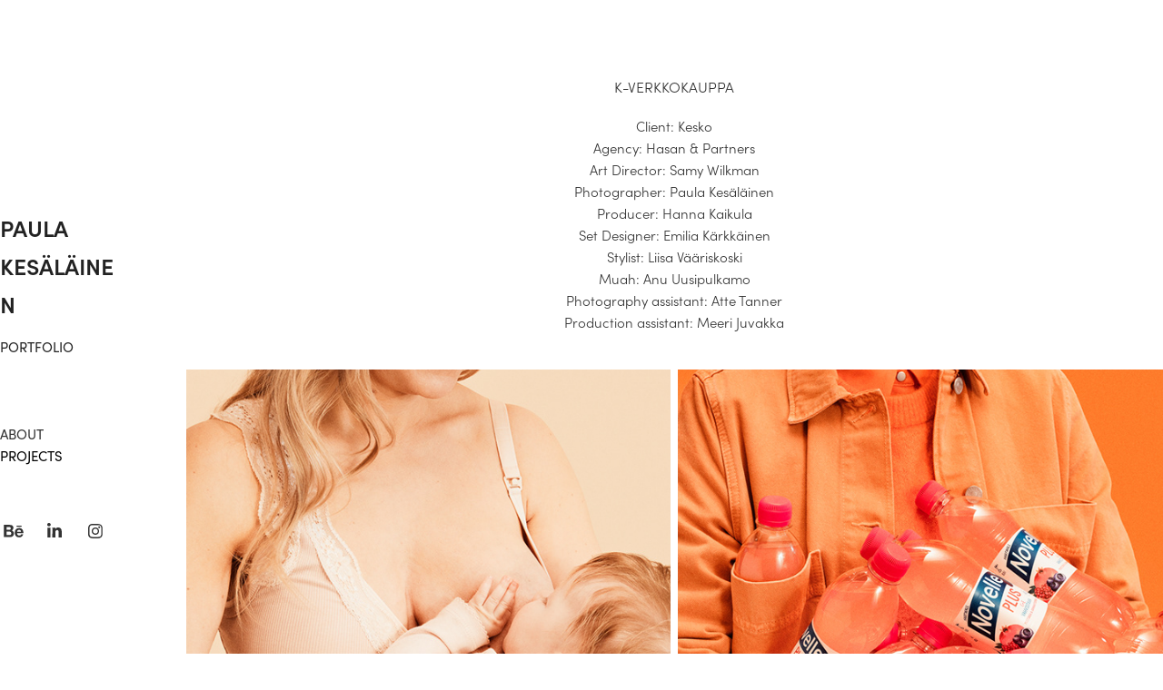

--- FILE ---
content_type: text/html; charset=utf-8
request_url: https://paulakesalainen.com/k-verkkokauppa
body_size: 6021
content:
<!DOCTYPE HTML>
<html lang="en-US">
<head>
  <meta charset="UTF-8" />
  <meta name="viewport" content="width=device-width, initial-scale=1" />
      <meta name="keywords"  content="paula kesäläinen,commercial photographer helsinki,still life photography,set design helsinki,production company,creative studio helsinki,photography production,still life product,studio photography,commercial,advertisement,portrait,street photography" />
      <meta name="description"  content="Client: Kesko
Agency: Hasan &amp; Partners
Art Director: Samy Wilkman
Photographer: Paula Kesäläinen
Producer: Hanna Kaikula
Set Designer: Emilia Kärkkäinen
Stylist: Liisa Vääriskoski
Muah: Anu Uusipulkamo
Photography assistant: Atte Tanner 
 Production assistant: Meeri Juvakka" />
      <meta name="twitter:card"  content="summary_large_image" />
      <meta name="twitter:site"  content="@AdobePortfolio" />
      <meta  property="og:title" content="Paula Kesäläinen - K-Verkkokauppa" />
      <meta  property="og:description" content="Client: Kesko
Agency: Hasan &amp; Partners
Art Director: Samy Wilkman
Photographer: Paula Kesäläinen
Producer: Hanna Kaikula
Set Designer: Emilia Kärkkäinen
Stylist: Liisa Vääriskoski
Muah: Anu Uusipulkamo
Photography assistant: Atte Tanner 
 Production assistant: Meeri Juvakka" />
      <meta  property="og:image" content="https://cdn.myportfolio.com/996f96316d460e7106efb7c302fe4630/a96a319b-1aa3-4ccb-8cb4-ff58ea9b04af_car_1x1.png?h=7ed4cb61a320878932f708ea3987dbe2" />
      <link rel="icon" href="[data-uri]"  />
      <link rel="stylesheet" href="/dist/css/main.css" type="text/css" />
      <link rel="stylesheet" href="https://cdn.myportfolio.com/996f96316d460e7106efb7c302fe4630/858e02d3f59c1e591ce6f6404d836bd11757941061.css?h=f68e3d8940cfe03549923ca45012e4d5" type="text/css" />
    <link rel="canonical" href="https://paulakesalainen.com/k-verkkokauppa" />
      <title>Paula Kesäläinen - K-Verkkokauppa</title>
    <script type="text/javascript" src="//use.typekit.net/ik/[base64].js?cb=35f77bfb8b50944859ea3d3804e7194e7a3173fb" async onload="
    try {
      window.Typekit.load();
    } catch (e) {
      console.warn('Typekit not loaded.');
    }
    "></script>
</head>
  <body class="transition-enabled">  <div class='page-background-video page-background-video-with-panel'>
  </div>
  <div class="js-responsive-nav">
    <div class="responsive-nav has-social">
      <div class="close-responsive-click-area js-close-responsive-nav">
        <div class="close-responsive-button"></div>
      </div>
          <nav data-hover-hint="nav">
      <div class="page-title">
        <a href="/about" >About</a>
      </div>
              <ul class="group">
                  <li class="gallery-title"><a href="/projects"  >Projects</a></li>
              </ul>
              <div class="social pf-nav-social" data-hover-hint="navSocialIcons">
                <ul>
                        <li>
                          <a href="https://www.behance.net/paulakesalainen" target="_blank">
                            <svg id="Layer_1" data-name="Layer 1" xmlns="http://www.w3.org/2000/svg" viewBox="0 0 30 24" class="icon"><path id="path-1" d="M18.83,14.38a2.78,2.78,0,0,0,.65,1.9,2.31,2.31,0,0,0,1.7.59,2.31,2.31,0,0,0,1.38-.41,1.79,1.79,0,0,0,.71-0.87h2.31a4.48,4.48,0,0,1-1.71,2.53,5,5,0,0,1-2.78.76,5.53,5.53,0,0,1-2-.37,4.34,4.34,0,0,1-1.55-1,4.77,4.77,0,0,1-1-1.63,6.29,6.29,0,0,1,0-4.13,4.83,4.83,0,0,1,1-1.64A4.64,4.64,0,0,1,19.09,9a4.86,4.86,0,0,1,2-.4A4.5,4.5,0,0,1,23.21,9a4.36,4.36,0,0,1,1.5,1.3,5.39,5.39,0,0,1,.84,1.86,7,7,0,0,1,.18,2.18h-6.9Zm3.67-3.24A1.94,1.94,0,0,0,21,10.6a2.26,2.26,0,0,0-1,.22,2,2,0,0,0-.66.54,1.94,1.94,0,0,0-.35.69,3.47,3.47,0,0,0-.12.65h4.29A2.75,2.75,0,0,0,22.5,11.14ZM18.29,6h5.36V7.35H18.29V6ZM13.89,17.7a4.4,4.4,0,0,1-1.51.7,6.44,6.44,0,0,1-1.73.22H4.24V5.12h6.24a7.7,7.7,0,0,1,1.73.17,3.67,3.67,0,0,1,1.33.56,2.6,2.6,0,0,1,.86,1,3.74,3.74,0,0,1,.3,1.58,3,3,0,0,1-.46,1.7,3.33,3.33,0,0,1-1.35,1.12,3.19,3.19,0,0,1,1.82,1.26,3.79,3.79,0,0,1,.59,2.17,3.79,3.79,0,0,1-.39,1.77A3.24,3.24,0,0,1,13.89,17.7ZM11.72,8.19a1.25,1.25,0,0,0-.45-0.47,1.88,1.88,0,0,0-.64-0.24,5.5,5.5,0,0,0-.76-0.05H7.16v3.16h3a2,2,0,0,0,1.28-.38A1.43,1.43,0,0,0,11.89,9,1.73,1.73,0,0,0,11.72,8.19ZM11.84,13a2.39,2.39,0,0,0-1.52-.45H7.16v3.73h3.11a3.61,3.61,0,0,0,.82-0.09A2,2,0,0,0,11.77,16a1.39,1.39,0,0,0,.47-0.54,1.85,1.85,0,0,0,.17-0.88A1.77,1.77,0,0,0,11.84,13Z"/></svg>
                          </a>
                        </li>
                        <li>
                          <a href="https://www.linkedin.com/in/paula-kes%C3%A4l%C3%A4inen-92295199/" target="_blank">
                            <svg version="1.1" id="Layer_1" xmlns="http://www.w3.org/2000/svg" xmlns:xlink="http://www.w3.org/1999/xlink" viewBox="0 0 30 24" style="enable-background:new 0 0 30 24;" xml:space="preserve" class="icon">
                            <path id="path-1_24_" d="M19.6,19v-5.8c0-1.4-0.5-2.4-1.7-2.4c-1,0-1.5,0.7-1.8,1.3C16,12.3,16,12.6,16,13v6h-3.4
                              c0,0,0.1-9.8,0-10.8H16v1.5c0,0,0,0,0,0h0v0C16.4,9,17.2,7.9,19,7.9c2.3,0,4,1.5,4,4.9V19H19.6z M8.9,6.7L8.9,6.7
                              C7.7,6.7,7,5.9,7,4.9C7,3.8,7.8,3,8.9,3s1.9,0.8,1.9,1.9C10.9,5.9,10.1,6.7,8.9,6.7z M10.6,19H7.2V8.2h3.4V19z"/>
                            </svg>
                          </a>
                        </li>
                        <li>
                          <a href="http://www.instagram.com/paulakesalainen" target="_blank">
                            <svg version="1.1" id="Layer_1" xmlns="http://www.w3.org/2000/svg" xmlns:xlink="http://www.w3.org/1999/xlink" viewBox="0 0 30 24" style="enable-background:new 0 0 30 24;" xml:space="preserve" class="icon">
                            <g>
                              <path d="M15,5.4c2.1,0,2.4,0,3.2,0c0.8,0,1.2,0.2,1.5,0.3c0.4,0.1,0.6,0.3,0.9,0.6c0.3,0.3,0.5,0.5,0.6,0.9
                                c0.1,0.3,0.2,0.7,0.3,1.5c0,0.8,0,1.1,0,3.2s0,2.4,0,3.2c0,0.8-0.2,1.2-0.3,1.5c-0.1,0.4-0.3,0.6-0.6,0.9c-0.3,0.3-0.5,0.5-0.9,0.6
                                c-0.3,0.1-0.7,0.2-1.5,0.3c-0.8,0-1.1,0-3.2,0s-2.4,0-3.2,0c-0.8,0-1.2-0.2-1.5-0.3c-0.4-0.1-0.6-0.3-0.9-0.6
                                c-0.3-0.3-0.5-0.5-0.6-0.9c-0.1-0.3-0.2-0.7-0.3-1.5c0-0.8,0-1.1,0-3.2s0-2.4,0-3.2c0-0.8,0.2-1.2,0.3-1.5c0.1-0.4,0.3-0.6,0.6-0.9
                                c0.3-0.3,0.5-0.5,0.9-0.6c0.3-0.1,0.7-0.2,1.5-0.3C12.6,5.4,12.9,5.4,15,5.4 M15,4c-2.2,0-2.4,0-3.3,0c-0.9,0-1.4,0.2-1.9,0.4
                                c-0.5,0.2-1,0.5-1.4,0.9C7.9,5.8,7.6,6.2,7.4,6.8C7.2,7.3,7.1,7.9,7,8.7C7,9.6,7,9.8,7,12s0,2.4,0,3.3c0,0.9,0.2,1.4,0.4,1.9
                                c0.2,0.5,0.5,1,0.9,1.4c0.4,0.4,0.9,0.7,1.4,0.9c0.5,0.2,1.1,0.3,1.9,0.4c0.9,0,1.1,0,3.3,0s2.4,0,3.3,0c0.9,0,1.4-0.2,1.9-0.4
                                c0.5-0.2,1-0.5,1.4-0.9c0.4-0.4,0.7-0.9,0.9-1.4c0.2-0.5,0.3-1.1,0.4-1.9c0-0.9,0-1.1,0-3.3s0-2.4,0-3.3c0-0.9-0.2-1.4-0.4-1.9
                                c-0.2-0.5-0.5-1-0.9-1.4c-0.4-0.4-0.9-0.7-1.4-0.9c-0.5-0.2-1.1-0.3-1.9-0.4C17.4,4,17.2,4,15,4L15,4L15,4z"/>
                              <path d="M15,7.9c-2.3,0-4.1,1.8-4.1,4.1s1.8,4.1,4.1,4.1s4.1-1.8,4.1-4.1S17.3,7.9,15,7.9L15,7.9z M15,14.7c-1.5,0-2.7-1.2-2.7-2.7
                                c0-1.5,1.2-2.7,2.7-2.7s2.7,1.2,2.7,2.7C17.7,13.5,16.5,14.7,15,14.7L15,14.7z"/>
                              <path d="M20.2,7.7c0,0.5-0.4,1-1,1s-1-0.4-1-1s0.4-1,1-1S20.2,7.2,20.2,7.7L20.2,7.7z"/>
                            </g>
                            </svg>
                          </a>
                        </li>
                </ul>
              </div>
          </nav>
    </div>
  </div>
  <div class="site-wrap cfix js-site-wrap">
    <div class="site-container">
      <div class="site-content e2e-site-content">
        <div class="sidebar-content">
          <header class="site-header">
              <div class="logo-wrap" data-hover-hint="logo">
                    <div class="logo e2e-site-logo-text logo-text  ">
    <a href="/projects" class="preserve-whitespace">Paula Kesäläinen</a>

</div>
<div class="logo-secondary logo-secondary-text ">
    <a href="/projects" class="preserve-whitespace">portfolio</a>

</div>

              </div>
  <div class="hamburger-click-area js-hamburger">
    <div class="hamburger">
      <i></i>
      <i></i>
      <i></i>
    </div>
  </div>
          </header>
              <nav data-hover-hint="nav">
      <div class="page-title">
        <a href="/about" >About</a>
      </div>
              <ul class="group">
                  <li class="gallery-title"><a href="/projects"  >Projects</a></li>
              </ul>
                  <div class="social pf-nav-social" data-hover-hint="navSocialIcons">
                    <ul>
                            <li>
                              <a href="https://www.behance.net/paulakesalainen" target="_blank">
                                <svg id="Layer_1" data-name="Layer 1" xmlns="http://www.w3.org/2000/svg" viewBox="0 0 30 24" class="icon"><path id="path-1" d="M18.83,14.38a2.78,2.78,0,0,0,.65,1.9,2.31,2.31,0,0,0,1.7.59,2.31,2.31,0,0,0,1.38-.41,1.79,1.79,0,0,0,.71-0.87h2.31a4.48,4.48,0,0,1-1.71,2.53,5,5,0,0,1-2.78.76,5.53,5.53,0,0,1-2-.37,4.34,4.34,0,0,1-1.55-1,4.77,4.77,0,0,1-1-1.63,6.29,6.29,0,0,1,0-4.13,4.83,4.83,0,0,1,1-1.64A4.64,4.64,0,0,1,19.09,9a4.86,4.86,0,0,1,2-.4A4.5,4.5,0,0,1,23.21,9a4.36,4.36,0,0,1,1.5,1.3,5.39,5.39,0,0,1,.84,1.86,7,7,0,0,1,.18,2.18h-6.9Zm3.67-3.24A1.94,1.94,0,0,0,21,10.6a2.26,2.26,0,0,0-1,.22,2,2,0,0,0-.66.54,1.94,1.94,0,0,0-.35.69,3.47,3.47,0,0,0-.12.65h4.29A2.75,2.75,0,0,0,22.5,11.14ZM18.29,6h5.36V7.35H18.29V6ZM13.89,17.7a4.4,4.4,0,0,1-1.51.7,6.44,6.44,0,0,1-1.73.22H4.24V5.12h6.24a7.7,7.7,0,0,1,1.73.17,3.67,3.67,0,0,1,1.33.56,2.6,2.6,0,0,1,.86,1,3.74,3.74,0,0,1,.3,1.58,3,3,0,0,1-.46,1.7,3.33,3.33,0,0,1-1.35,1.12,3.19,3.19,0,0,1,1.82,1.26,3.79,3.79,0,0,1,.59,2.17,3.79,3.79,0,0,1-.39,1.77A3.24,3.24,0,0,1,13.89,17.7ZM11.72,8.19a1.25,1.25,0,0,0-.45-0.47,1.88,1.88,0,0,0-.64-0.24,5.5,5.5,0,0,0-.76-0.05H7.16v3.16h3a2,2,0,0,0,1.28-.38A1.43,1.43,0,0,0,11.89,9,1.73,1.73,0,0,0,11.72,8.19ZM11.84,13a2.39,2.39,0,0,0-1.52-.45H7.16v3.73h3.11a3.61,3.61,0,0,0,.82-0.09A2,2,0,0,0,11.77,16a1.39,1.39,0,0,0,.47-0.54,1.85,1.85,0,0,0,.17-0.88A1.77,1.77,0,0,0,11.84,13Z"/></svg>
                              </a>
                            </li>
                            <li>
                              <a href="https://www.linkedin.com/in/paula-kes%C3%A4l%C3%A4inen-92295199/" target="_blank">
                                <svg version="1.1" id="Layer_1" xmlns="http://www.w3.org/2000/svg" xmlns:xlink="http://www.w3.org/1999/xlink" viewBox="0 0 30 24" style="enable-background:new 0 0 30 24;" xml:space="preserve" class="icon">
                                <path id="path-1_24_" d="M19.6,19v-5.8c0-1.4-0.5-2.4-1.7-2.4c-1,0-1.5,0.7-1.8,1.3C16,12.3,16,12.6,16,13v6h-3.4
                                  c0,0,0.1-9.8,0-10.8H16v1.5c0,0,0,0,0,0h0v0C16.4,9,17.2,7.9,19,7.9c2.3,0,4,1.5,4,4.9V19H19.6z M8.9,6.7L8.9,6.7
                                  C7.7,6.7,7,5.9,7,4.9C7,3.8,7.8,3,8.9,3s1.9,0.8,1.9,1.9C10.9,5.9,10.1,6.7,8.9,6.7z M10.6,19H7.2V8.2h3.4V19z"/>
                                </svg>
                              </a>
                            </li>
                            <li>
                              <a href="http://www.instagram.com/paulakesalainen" target="_blank">
                                <svg version="1.1" id="Layer_1" xmlns="http://www.w3.org/2000/svg" xmlns:xlink="http://www.w3.org/1999/xlink" viewBox="0 0 30 24" style="enable-background:new 0 0 30 24;" xml:space="preserve" class="icon">
                                <g>
                                  <path d="M15,5.4c2.1,0,2.4,0,3.2,0c0.8,0,1.2,0.2,1.5,0.3c0.4,0.1,0.6,0.3,0.9,0.6c0.3,0.3,0.5,0.5,0.6,0.9
                                    c0.1,0.3,0.2,0.7,0.3,1.5c0,0.8,0,1.1,0,3.2s0,2.4,0,3.2c0,0.8-0.2,1.2-0.3,1.5c-0.1,0.4-0.3,0.6-0.6,0.9c-0.3,0.3-0.5,0.5-0.9,0.6
                                    c-0.3,0.1-0.7,0.2-1.5,0.3c-0.8,0-1.1,0-3.2,0s-2.4,0-3.2,0c-0.8,0-1.2-0.2-1.5-0.3c-0.4-0.1-0.6-0.3-0.9-0.6
                                    c-0.3-0.3-0.5-0.5-0.6-0.9c-0.1-0.3-0.2-0.7-0.3-1.5c0-0.8,0-1.1,0-3.2s0-2.4,0-3.2c0-0.8,0.2-1.2,0.3-1.5c0.1-0.4,0.3-0.6,0.6-0.9
                                    c0.3-0.3,0.5-0.5,0.9-0.6c0.3-0.1,0.7-0.2,1.5-0.3C12.6,5.4,12.9,5.4,15,5.4 M15,4c-2.2,0-2.4,0-3.3,0c-0.9,0-1.4,0.2-1.9,0.4
                                    c-0.5,0.2-1,0.5-1.4,0.9C7.9,5.8,7.6,6.2,7.4,6.8C7.2,7.3,7.1,7.9,7,8.7C7,9.6,7,9.8,7,12s0,2.4,0,3.3c0,0.9,0.2,1.4,0.4,1.9
                                    c0.2,0.5,0.5,1,0.9,1.4c0.4,0.4,0.9,0.7,1.4,0.9c0.5,0.2,1.1,0.3,1.9,0.4c0.9,0,1.1,0,3.3,0s2.4,0,3.3,0c0.9,0,1.4-0.2,1.9-0.4
                                    c0.5-0.2,1-0.5,1.4-0.9c0.4-0.4,0.7-0.9,0.9-1.4c0.2-0.5,0.3-1.1,0.4-1.9c0-0.9,0-1.1,0-3.3s0-2.4,0-3.3c0-0.9-0.2-1.4-0.4-1.9
                                    c-0.2-0.5-0.5-1-0.9-1.4c-0.4-0.4-0.9-0.7-1.4-0.9c-0.5-0.2-1.1-0.3-1.9-0.4C17.4,4,17.2,4,15,4L15,4L15,4z"/>
                                  <path d="M15,7.9c-2.3,0-4.1,1.8-4.1,4.1s1.8,4.1,4.1,4.1s4.1-1.8,4.1-4.1S17.3,7.9,15,7.9L15,7.9z M15,14.7c-1.5,0-2.7-1.2-2.7-2.7
                                    c0-1.5,1.2-2.7,2.7-2.7s2.7,1.2,2.7,2.7C17.7,13.5,16.5,14.7,15,14.7L15,14.7z"/>
                                  <path d="M20.2,7.7c0,0.5-0.4,1-1,1s-1-0.4-1-1s0.4-1,1-1S20.2,7.2,20.2,7.7L20.2,7.7z"/>
                                </g>
                                </svg>
                              </a>
                            </li>
                    </ul>
                  </div>
              </nav>
        </div>
        <main>
  <div class="page-container" data-context="page.page.container" data-hover-hint="pageContainer">
    <section class="page standard-modules">
        <header class="page-header content" data-context="pages" data-identity="id:p5d14d85e6087f539608d2f1fbfa9e94e744a5cd530be88364ce33">
            <h1 class="title preserve-whitespace">K-Verkkokauppa</h1>
            <p class="description">Client: Kesko
Agency: Hasan &amp; Partners
Art Director: Samy Wilkman
Photographer: Paula Kesäläinen
Producer: Hanna Kaikula
Set Designer: Emilia Kärkkäinen
Stylist: Liisa Vääriskoski
Muah: Anu Uusipulkamo
Photography assistant: Atte Tanner 
 Production assistant: Meeri Juvakka</p>
        </header>
      <div class="page-content js-page-content" data-context="pages" data-identity="id:p5d14d85e6087f539608d2f1fbfa9e94e744a5cd530be88364ce33">
        <div id="project-canvas" class="js-project-modules modules content">
          <div id="project-modules">
              
              
              
              
              
              
              
              <div class="project-module module media_collection project-module-media_collection" data-id="m5d14f8abdc220e71d7d07d4b78433342025c10af22d65bbfcb27e"  style="padding-top: px;
padding-bottom: px;
">
  <div class="grid--main js-grid-main" data-grid-max-images="
  ">
    <div class="grid__item-container js-grid-item-container" data-flex-grow="207.94921875" style="width:207.94921875px; flex-grow:207.94921875;" data-width="1638" data-height="2048">
      <script type="text/html" class="js-lightbox-slide-content">
        <div class="grid__image-wrapper">
          <img src="https://cdn.myportfolio.com/996f96316d460e7106efb7c302fe4630/ccbc8641-3271-4ae7-854e-0f34e7c76a6e_rw_1920.jpg?h=11f5cdcf41eef1409c1d782c8ef1f3d0" srcset="https://cdn.myportfolio.com/996f96316d460e7106efb7c302fe4630/ccbc8641-3271-4ae7-854e-0f34e7c76a6e_rw_600.jpg?h=4408fa2582206790855a44b4d61891fe 600w,https://cdn.myportfolio.com/996f96316d460e7106efb7c302fe4630/ccbc8641-3271-4ae7-854e-0f34e7c76a6e_rw_1200.jpg?h=155e14066d9fb9752911bcb255a46588 1200w,https://cdn.myportfolio.com/996f96316d460e7106efb7c302fe4630/ccbc8641-3271-4ae7-854e-0f34e7c76a6e_rw_1920.jpg?h=11f5cdcf41eef1409c1d782c8ef1f3d0 1638w,"  sizes="(max-width: 1638px) 100vw, 1638px">
        <div>
      </script>
      <img
        class="grid__item-image js-grid__item-image grid__item-image-lazy js-lazy"
        src="[data-uri]"
        
        data-src="https://cdn.myportfolio.com/996f96316d460e7106efb7c302fe4630/ccbc8641-3271-4ae7-854e-0f34e7c76a6e_rw_1920.jpg?h=11f5cdcf41eef1409c1d782c8ef1f3d0"
        data-srcset="https://cdn.myportfolio.com/996f96316d460e7106efb7c302fe4630/ccbc8641-3271-4ae7-854e-0f34e7c76a6e_rw_600.jpg?h=4408fa2582206790855a44b4d61891fe 600w,https://cdn.myportfolio.com/996f96316d460e7106efb7c302fe4630/ccbc8641-3271-4ae7-854e-0f34e7c76a6e_rw_1200.jpg?h=155e14066d9fb9752911bcb255a46588 1200w,https://cdn.myportfolio.com/996f96316d460e7106efb7c302fe4630/ccbc8641-3271-4ae7-854e-0f34e7c76a6e_rw_1920.jpg?h=11f5cdcf41eef1409c1d782c8ef1f3d0 1638w,"
      >
      <span class="grid__item-filler" style="padding-bottom:125.03052503053%;"></span>
    </div>
    <div class="grid__item-container js-grid-item-container" data-flex-grow="207.94921875" style="width:207.94921875px; flex-grow:207.94921875;" data-width="1638" data-height="2048">
      <script type="text/html" class="js-lightbox-slide-content">
        <div class="grid__image-wrapper">
          <img src="https://cdn.myportfolio.com/996f96316d460e7106efb7c302fe4630/8672f4eb-a924-474e-903a-094e2b7dd5eb_rw_1920.jpg?h=e5b86e09fab6509ae904c41781ff8de6" srcset="https://cdn.myportfolio.com/996f96316d460e7106efb7c302fe4630/8672f4eb-a924-474e-903a-094e2b7dd5eb_rw_600.jpg?h=e012e9fa6debd893d1b386bf67c8ca9f 600w,https://cdn.myportfolio.com/996f96316d460e7106efb7c302fe4630/8672f4eb-a924-474e-903a-094e2b7dd5eb_rw_1200.jpg?h=87bae9952a9031a4366b1644f41135bf 1200w,https://cdn.myportfolio.com/996f96316d460e7106efb7c302fe4630/8672f4eb-a924-474e-903a-094e2b7dd5eb_rw_1920.jpg?h=e5b86e09fab6509ae904c41781ff8de6 1638w,"  sizes="(max-width: 1638px) 100vw, 1638px">
        <div>
      </script>
      <img
        class="grid__item-image js-grid__item-image grid__item-image-lazy js-lazy"
        src="[data-uri]"
        
        data-src="https://cdn.myportfolio.com/996f96316d460e7106efb7c302fe4630/8672f4eb-a924-474e-903a-094e2b7dd5eb_rw_1920.jpg?h=e5b86e09fab6509ae904c41781ff8de6"
        data-srcset="https://cdn.myportfolio.com/996f96316d460e7106efb7c302fe4630/8672f4eb-a924-474e-903a-094e2b7dd5eb_rw_600.jpg?h=e012e9fa6debd893d1b386bf67c8ca9f 600w,https://cdn.myportfolio.com/996f96316d460e7106efb7c302fe4630/8672f4eb-a924-474e-903a-094e2b7dd5eb_rw_1200.jpg?h=87bae9952a9031a4366b1644f41135bf 1200w,https://cdn.myportfolio.com/996f96316d460e7106efb7c302fe4630/8672f4eb-a924-474e-903a-094e2b7dd5eb_rw_1920.jpg?h=e5b86e09fab6509ae904c41781ff8de6 1638w,"
      >
      <span class="grid__item-filler" style="padding-bottom:125.03052503053%;"></span>
    </div>
    <div class="js-grid-spacer"></div>
  </div>
</div>

              
              
              
              
              
              
              
              
              
              <div class="project-module module media_collection project-module-media_collection" data-id="m5d14f4a23ae2ce3ca4188b27c800b366dcb5dddcf9c2e9ce45b5a"  style="padding-top: 0px;
padding-bottom: 40px;
">
  <div class="grid--main js-grid-main" data-grid-max-images="
  ">
    <div class="grid__item-container js-grid-item-container" data-flex-grow="207.94921875" style="width:207.94921875px; flex-grow:207.94921875;" data-width="1638" data-height="2048">
      <script type="text/html" class="js-lightbox-slide-content">
        <div class="grid__image-wrapper">
          <img src="https://cdn.myportfolio.com/996f96316d460e7106efb7c302fe4630/9f85d748-6640-4b96-8caa-b6b7c224f80a_rw_1920.jpg?h=0e836a886d7d0d6923594f9e364d204f" srcset="https://cdn.myportfolio.com/996f96316d460e7106efb7c302fe4630/9f85d748-6640-4b96-8caa-b6b7c224f80a_rw_600.jpg?h=3aff67fb310eb18cca8e6c3fa88b1933 600w,https://cdn.myportfolio.com/996f96316d460e7106efb7c302fe4630/9f85d748-6640-4b96-8caa-b6b7c224f80a_rw_1200.jpg?h=a57b9fe6c73e8b4a6deef9f6f31ca1cb 1200w,https://cdn.myportfolio.com/996f96316d460e7106efb7c302fe4630/9f85d748-6640-4b96-8caa-b6b7c224f80a_rw_1920.jpg?h=0e836a886d7d0d6923594f9e364d204f 1638w,"  sizes="(max-width: 1638px) 100vw, 1638px">
        <div>
      </script>
      <img
        class="grid__item-image js-grid__item-image grid__item-image-lazy js-lazy"
        src="[data-uri]"
        
        data-src="https://cdn.myportfolio.com/996f96316d460e7106efb7c302fe4630/9f85d748-6640-4b96-8caa-b6b7c224f80a_rw_1920.jpg?h=0e836a886d7d0d6923594f9e364d204f"
        data-srcset="https://cdn.myportfolio.com/996f96316d460e7106efb7c302fe4630/9f85d748-6640-4b96-8caa-b6b7c224f80a_rw_600.jpg?h=3aff67fb310eb18cca8e6c3fa88b1933 600w,https://cdn.myportfolio.com/996f96316d460e7106efb7c302fe4630/9f85d748-6640-4b96-8caa-b6b7c224f80a_rw_1200.jpg?h=a57b9fe6c73e8b4a6deef9f6f31ca1cb 1200w,https://cdn.myportfolio.com/996f96316d460e7106efb7c302fe4630/9f85d748-6640-4b96-8caa-b6b7c224f80a_rw_1920.jpg?h=0e836a886d7d0d6923594f9e364d204f 1638w,"
      >
      <span class="grid__item-filler" style="padding-bottom:125.03052503053%;"></span>
    </div>
    <div class="grid__item-container js-grid-item-container" data-flex-grow="207.94921875" style="width:207.94921875px; flex-grow:207.94921875;" data-width="1638" data-height="2048">
      <script type="text/html" class="js-lightbox-slide-content">
        <div class="grid__image-wrapper">
          <img src="https://cdn.myportfolio.com/996f96316d460e7106efb7c302fe4630/c36a64ec-e890-4000-b688-c8ec50a89854_rw_1920.jpg?h=b88ada477a8e514b6078bc2980e610a3" srcset="https://cdn.myportfolio.com/996f96316d460e7106efb7c302fe4630/c36a64ec-e890-4000-b688-c8ec50a89854_rw_600.jpg?h=59d4aa8df92765c1aa3eb3ce94ea7bf9 600w,https://cdn.myportfolio.com/996f96316d460e7106efb7c302fe4630/c36a64ec-e890-4000-b688-c8ec50a89854_rw_1200.jpg?h=d89637f91c3ba5e0f4107a72caabc18f 1200w,https://cdn.myportfolio.com/996f96316d460e7106efb7c302fe4630/c36a64ec-e890-4000-b688-c8ec50a89854_rw_1920.jpg?h=b88ada477a8e514b6078bc2980e610a3 1638w,"  sizes="(max-width: 1638px) 100vw, 1638px">
        <div>
      </script>
      <img
        class="grid__item-image js-grid__item-image grid__item-image-lazy js-lazy"
        src="[data-uri]"
        
        data-src="https://cdn.myportfolio.com/996f96316d460e7106efb7c302fe4630/c36a64ec-e890-4000-b688-c8ec50a89854_rw_1920.jpg?h=b88ada477a8e514b6078bc2980e610a3"
        data-srcset="https://cdn.myportfolio.com/996f96316d460e7106efb7c302fe4630/c36a64ec-e890-4000-b688-c8ec50a89854_rw_600.jpg?h=59d4aa8df92765c1aa3eb3ce94ea7bf9 600w,https://cdn.myportfolio.com/996f96316d460e7106efb7c302fe4630/c36a64ec-e890-4000-b688-c8ec50a89854_rw_1200.jpg?h=d89637f91c3ba5e0f4107a72caabc18f 1200w,https://cdn.myportfolio.com/996f96316d460e7106efb7c302fe4630/c36a64ec-e890-4000-b688-c8ec50a89854_rw_1920.jpg?h=b88ada477a8e514b6078bc2980e610a3 1638w,"
      >
      <span class="grid__item-filler" style="padding-bottom:125.03052503053%;"></span>
    </div>
    <div class="js-grid-spacer"></div>
  </div>
</div>

              
              
              
              
              <div class="project-module module video project-module-video js-js-project-module">
    <div class="embed-dimensions" style="max-width: 720px; max-height: 900px; margin: 0 auto;">
    <div class="embed-aspect-ratio" style="padding-bottom: 125%; position: relative; height: 0px;">
        <iframe title="Video Player" class="embed-content" src="https://www-ccv.adobe.io/v1/player/ccv/9r8dREWKHDQ/embed?bgcolor=%23191919&lazyLoading=true&api_key=BehancePro2View" frameborder="0" allowfullscreen style="position: absolute; top: 0; left: 0; width: 100%; height: 100%;"></iframe>
    </div>
    </div>

</div>

              
              
              
              
              
              
              
              
              
              
              
              
              
              
              <div class="project-module module media_collection project-module-media_collection" data-id="m5d14f9cbc6582fb1553213c72704a96a572259ab58b2866807c70"  style="padding-top: px;
padding-bottom: px;
">
  <div class="grid--main js-grid-main" data-grid-max-images="
  ">
    <div class="grid__item-container js-grid-item-container" data-flex-grow="207.94921875" style="width:207.94921875px; flex-grow:207.94921875;" data-width="1638" data-height="2048">
      <script type="text/html" class="js-lightbox-slide-content">
        <div class="grid__image-wrapper">
          <img src="https://cdn.myportfolio.com/996f96316d460e7106efb7c302fe4630/618ec1a6-0170-4bee-9bbc-dd79bf9311af_rw_1920.jpg?h=6b85b6698d1cd80ace60447bd6b1168f" srcset="https://cdn.myportfolio.com/996f96316d460e7106efb7c302fe4630/618ec1a6-0170-4bee-9bbc-dd79bf9311af_rw_600.jpg?h=3ba65ab8827d6d15e02f6e99796e6755 600w,https://cdn.myportfolio.com/996f96316d460e7106efb7c302fe4630/618ec1a6-0170-4bee-9bbc-dd79bf9311af_rw_1200.jpg?h=ccde7cd831ec9d26f735ef67bc668a10 1200w,https://cdn.myportfolio.com/996f96316d460e7106efb7c302fe4630/618ec1a6-0170-4bee-9bbc-dd79bf9311af_rw_1920.jpg?h=6b85b6698d1cd80ace60447bd6b1168f 1638w,"  sizes="(max-width: 1638px) 100vw, 1638px">
        <div>
      </script>
      <img
        class="grid__item-image js-grid__item-image grid__item-image-lazy js-lazy"
        src="[data-uri]"
        
        data-src="https://cdn.myportfolio.com/996f96316d460e7106efb7c302fe4630/618ec1a6-0170-4bee-9bbc-dd79bf9311af_rw_1920.jpg?h=6b85b6698d1cd80ace60447bd6b1168f"
        data-srcset="https://cdn.myportfolio.com/996f96316d460e7106efb7c302fe4630/618ec1a6-0170-4bee-9bbc-dd79bf9311af_rw_600.jpg?h=3ba65ab8827d6d15e02f6e99796e6755 600w,https://cdn.myportfolio.com/996f96316d460e7106efb7c302fe4630/618ec1a6-0170-4bee-9bbc-dd79bf9311af_rw_1200.jpg?h=ccde7cd831ec9d26f735ef67bc668a10 1200w,https://cdn.myportfolio.com/996f96316d460e7106efb7c302fe4630/618ec1a6-0170-4bee-9bbc-dd79bf9311af_rw_1920.jpg?h=6b85b6698d1cd80ace60447bd6b1168f 1638w,"
      >
      <span class="grid__item-filler" style="padding-bottom:125.03052503053%;"></span>
    </div>
    <div class="grid__item-container js-grid-item-container" data-flex-grow="207.94921875" style="width:207.94921875px; flex-grow:207.94921875;" data-width="1638" data-height="2048">
      <script type="text/html" class="js-lightbox-slide-content">
        <div class="grid__image-wrapper">
          <img src="https://cdn.myportfolio.com/996f96316d460e7106efb7c302fe4630/0166084e-e8f6-49ef-97fc-d9184de05331_rw_1920.jpg?h=5d097e1527d99d40afd1873dd59de834" srcset="https://cdn.myportfolio.com/996f96316d460e7106efb7c302fe4630/0166084e-e8f6-49ef-97fc-d9184de05331_rw_600.jpg?h=d7e08a5be77fd3449a302918bd3da6aa 600w,https://cdn.myportfolio.com/996f96316d460e7106efb7c302fe4630/0166084e-e8f6-49ef-97fc-d9184de05331_rw_1200.jpg?h=e4c5e85aef6549303ab41a30c8143358 1200w,https://cdn.myportfolio.com/996f96316d460e7106efb7c302fe4630/0166084e-e8f6-49ef-97fc-d9184de05331_rw_1920.jpg?h=5d097e1527d99d40afd1873dd59de834 1638w,"  sizes="(max-width: 1638px) 100vw, 1638px">
        <div>
      </script>
      <img
        class="grid__item-image js-grid__item-image grid__item-image-lazy js-lazy"
        src="[data-uri]"
        
        data-src="https://cdn.myportfolio.com/996f96316d460e7106efb7c302fe4630/0166084e-e8f6-49ef-97fc-d9184de05331_rw_1920.jpg?h=5d097e1527d99d40afd1873dd59de834"
        data-srcset="https://cdn.myportfolio.com/996f96316d460e7106efb7c302fe4630/0166084e-e8f6-49ef-97fc-d9184de05331_rw_600.jpg?h=d7e08a5be77fd3449a302918bd3da6aa 600w,https://cdn.myportfolio.com/996f96316d460e7106efb7c302fe4630/0166084e-e8f6-49ef-97fc-d9184de05331_rw_1200.jpg?h=e4c5e85aef6549303ab41a30c8143358 1200w,https://cdn.myportfolio.com/996f96316d460e7106efb7c302fe4630/0166084e-e8f6-49ef-97fc-d9184de05331_rw_1920.jpg?h=5d097e1527d99d40afd1873dd59de834 1638w,"
      >
      <span class="grid__item-filler" style="padding-bottom:125.03052503053%;"></span>
    </div>
    <div class="js-grid-spacer"></div>
  </div>
</div>

              
              
          </div>
        </div>
      </div>
    </section>
        <section class="back-to-top" data-hover-hint="backToTop">
          <a href="#"><span class="arrow">&uarr;</span><span class="preserve-whitespace">Back to Top</span></a>
        </section>
        <a class="back-to-top-fixed js-back-to-top back-to-top-fixed-with-panel" data-hover-hint="backToTop" data-hover-hint-placement="top-start" href="#">
          <svg version="1.1" id="Layer_1" xmlns="http://www.w3.org/2000/svg" xmlns:xlink="http://www.w3.org/1999/xlink" x="0px" y="0px"
           viewBox="0 0 26 26" style="enable-background:new 0 0 26 26;" xml:space="preserve" class="icon icon-back-to-top">
          <g>
            <path d="M13.8,1.3L21.6,9c0.1,0.1,0.1,0.3,0.2,0.4c0.1,0.1,0.1,0.3,0.1,0.4s0,0.3-0.1,0.4c-0.1,0.1-0.1,0.3-0.3,0.4
              c-0.1,0.1-0.2,0.2-0.4,0.3c-0.2,0.1-0.3,0.1-0.4,0.1c-0.1,0-0.3,0-0.4-0.1c-0.2-0.1-0.3-0.2-0.4-0.3L14.2,5l0,19.1
              c0,0.2-0.1,0.3-0.1,0.5c0,0.1-0.1,0.3-0.3,0.4c-0.1,0.1-0.2,0.2-0.4,0.3c-0.1,0.1-0.3,0.1-0.5,0.1c-0.1,0-0.3,0-0.4-0.1
              c-0.1-0.1-0.3-0.1-0.4-0.3c-0.1-0.1-0.2-0.2-0.3-0.4c-0.1-0.1-0.1-0.3-0.1-0.5l0-19.1l-5.7,5.7C6,10.8,5.8,10.9,5.7,11
              c-0.1,0.1-0.3,0.1-0.4,0.1c-0.2,0-0.3,0-0.4-0.1c-0.1-0.1-0.3-0.2-0.4-0.3c-0.1-0.1-0.1-0.2-0.2-0.4C4.1,10.2,4,10.1,4.1,9.9
              c0-0.1,0-0.3,0.1-0.4c0-0.1,0.1-0.3,0.3-0.4l7.7-7.8c0.1,0,0.2-0.1,0.2-0.1c0,0,0.1-0.1,0.2-0.1c0.1,0,0.2,0,0.2-0.1
              c0.1,0,0.1,0,0.2,0c0,0,0.1,0,0.2,0c0.1,0,0.2,0,0.2,0.1c0.1,0,0.1,0.1,0.2,0.1C13.7,1.2,13.8,1.2,13.8,1.3z"/>
          </g>
          </svg>
        </a>
  </div>
              <footer class="site-footer" data-hover-hint="footer">
                <div class="footer-text">
                  Paula Kesäläinen 2025
                </div>
              </footer>
        </main>
      </div>
    </div>
  </div>
</body>
<script type="text/javascript">
  // fix for Safari's back/forward cache
  window.onpageshow = function(e) {
    if (e.persisted) { window.location.reload(); }
  };
</script>
  <script type="text/javascript">var __config__ = {"page_id":"p5d14d85e6087f539608d2f1fbfa9e94e744a5cd530be88364ce33","theme":{"name":"basic"},"pageTransition":true,"linkTransition":true,"disableDownload":true,"localizedValidationMessages":{"required":"This field is required","Email":"This field must be a valid email address"},"lightbox":{"enabled":true,"color":{"opacity":0.94,"hex":"#fff"}},"cookie_banner":{"enabled":false},"googleAnalytics":{"trackingCode":"UA-73975220-1","anonymization":false}};</script>
  <script type="text/javascript" src="/site/translations?cb=35f77bfb8b50944859ea3d3804e7194e7a3173fb"></script>
  <script type="text/javascript" src="/dist/js/main.js?cb=35f77bfb8b50944859ea3d3804e7194e7a3173fb"></script>
</html>


--- FILE ---
content_type: text/html
request_url: https://www-ccv.adobe.io/v1/player/ccv/9r8dREWKHDQ/embed?bgcolor=%23191919&lazyLoading=true&api_key=BehancePro2View
body_size: 2389
content:
<!DOCTYPE html>
<html lang="en">
<head>
    <meta http-equiv="X-UA-Compatible" content="IE=edge">
    <!-- NREUM: (1) -->
    <meta http-equiv="Content-Type" content="text/html; charset=utf-8" />
    <meta name="viewport" content="initial-scale=1.0, maximum-scale=1.0, user-scalable=no, width=device-width" />
    <!-- change title to match the h1 heading -->
    <title>Creative Cloud Player (HLS-everywhere Player)</title>
    <script src="https://cdnjs.cloudflare.com/ajax/libs/jquery/3.4.1/jquery.min.js"></script>
    <script src="https://use.typekit.net/wna4qxf.js"></script>
    <script src="https://www-ccv.adobe.io/build01612154/resource/ccv/js/ingest.min.js"></script>
    <script src="https://cdnjs.cloudflare.com/ajax/libs/babel-polyfill/7.2.5/polyfill.min.js"></script>
    <script src="https://www-ccv.adobe.io/build01612154/resource/ccv/js/video.min.js"></script>
    <script src="https://www-ccv.adobe.io/build01612154/resource/ccv/js/videojs-media-sources.js"></script>
    <script src="https://www-ccv.adobe.io/build01612154/resource/ccv/js/ccv-betaplayer.min.js"></script>
    <script src="https://www-ccv.adobe.io/build01612154/resource/ccv/js/VisitorAPI.js"></script>
    <style type="text/css">
        html {
            overflow: hidden
        }
        body {
            width: 100%;
            height: 100%;
            margin: 0px;
            padding: 0px;
            display: block;
            font-family: adobe-clean, 'Helvetica Neue', Helvetica, Arial, sans-serif;
            overflow: hidden;
            position: absolute
        }
    </style>
    <script type="application/javascript">
        window.ccv$serverData = { "status": "ok", "rootDir": "https://www-ccv.adobe.io/build01612154/resource/ccv", "duration": 10, "settings_json": "json/default/config.json", "strings_json": "json/default/en.json", "ccvid": "9r8dREWKHDQ", "clientid": "default", "language": "en", "posterframe": "https://cdn-prod-ccv.adobe.com/9r8dREWKHDQ/image/9r8dREWKHDQ_poster.jpg?hdnts=st%3D1768604541%7Eexp%3D1768863741%7Eacl%3D%2Fshared_assets%2Fimage%2F*%21%2Fz%2F9r8dREWKHDQ%2Frend%2F*%21%2Fi%2F9r8dREWKHDQ%2Frend%2F*%21%2F9r8dREWKHDQ%2Frend%2F*%21%2F9r8dREWKHDQ%2Fimage%2F*%21%2F9r8dREWKHDQ%2Fcaptions%2F*%7Ehmac%3D4dbc5eef717d463792c870f85755822713dcea676d25a35d654ac06afca8847e", "seriesthumbnail_sprite_url": "https://cdn-prod-ccv.adobe.com/9r8dREWKHDQ/image/9r8dREWKHDQ_sprite_0.jpg?hdnts=st%3D1768604541%7Eexp%3D1768863741%7Eacl%3D%2Fshared_assets%2Fimage%2F*%21%2Fz%2F9r8dREWKHDQ%2Frend%2F*%21%2Fi%2F9r8dREWKHDQ%2Frend%2F*%21%2F9r8dREWKHDQ%2Frend%2F*%21%2F9r8dREWKHDQ%2Fimage%2F*%21%2F9r8dREWKHDQ%2Fcaptions%2F*%7Ehmac%3D4dbc5eef717d463792c870f85755822713dcea676d25a35d654ac06afca8847e", "thumbnail_per_sprite": 50, "total_number_of_sprites": 1, "series_thumbnail_frequency": 2, "series_thumbnail_width": 120, "series_thumbnail_height": 150, "displayThumbnails": true, "wwwhost": "https://www-ccv.adobe.io/v1/player/ccv/9r8dREWKHDQ?api_key=BehancePro2View", "info": "https://www-ccv.adobe.io/v1/player/ccv/9r8dREWKHDQ/info?api_key=BehancePro2View", "m3u8URL": "https://cdn-prod-ccv.adobe.com/9r8dREWKHDQ/rend/master.m3u8?hdnts=st%3D1768604541%7Eexp%3D1768863741%7Eacl%3D%2Fshared_assets%2Fimage%2F*%21%2Fz%2F9r8dREWKHDQ%2Frend%2F*%21%2Fi%2F9r8dREWKHDQ%2Frend%2F*%21%2F9r8dREWKHDQ%2Frend%2F*%21%2F9r8dREWKHDQ%2Fimage%2F*%21%2F9r8dREWKHDQ%2Fcaptions%2F*%7Ehmac%3D4dbc5eef717d463792c870f85755822713dcea676d25a35d654ac06afca8847e", "mp4URL": "https://cdn-prod-ccv.adobe.com/9r8dREWKHDQ/rend/9r8dREWKHDQ_1024.mp4?hdnts=st%3D1768604541%7Eexp%3D1768863741%7Eacl%3D%2Fshared_assets%2Fimage%2F*%21%2Fz%2F9r8dREWKHDQ%2Frend%2F*%21%2Fi%2F9r8dREWKHDQ%2Frend%2F*%21%2F9r8dREWKHDQ%2Frend%2F*%21%2F9r8dREWKHDQ%2Fimage%2F*%21%2F9r8dREWKHDQ%2Fcaptions%2F*%7Ehmac%3D4dbc5eef717d463792c870f85755822713dcea676d25a35d654ac06afca8847e", "inputHeight": 1350, "inputWidth": 1080, "playCountBeacon": { "url": "https://www-ccv.adobe.io/v1/player/ccv/9r8dREWKHDQ/firstplay", "type": "POST", "headers": { "Content-Type": "application/json", "X-Api-Key": "BehancePro2View" }, "data": { "nonce": "vG/olpTg8BNHvzMhLVIC1DJhcMY=" } }, "playCountBeaconRetry": 1, "strings": { "%press_esc": "Press Esc to exit full screen mode.", "%error_has_occurred": "Sorry, there was a problem loading this video.", "%error_has_occurred_sub": "Please try refreshing the page.", "%conversion_in_progress": "We’re preparing your video.", "%conversion_in_progress_sub": "This page will refresh automatically when it’s ready. Or, check back shortly to see it.", "%invalid_video": "Sorry, we can’t find the video you’re looking for.", "%invalid_video_sub": "Please check that the URL was typed correctly. Or, the video may have been removed.", "%bad_video": "Sorry, we couldn’t prepare this video for playback.", "%bad_video_sub": "Please try uploading the video again. If that doesn’t help, there may be a probem with the file.", "%reload_video": "We’re almost done preparing your video.", "%reload_video_sub": "This page will refresh automatically when it’s ready. Or, check back shortly to see it.", "%removed_video": "This video no longer exists.", "%removed_video_sub": "Sorry, the video you’re looking for has been removed.", "%enable_flash_player": "Sorry, there was a problem loading this video.", "%enable_flash_player_sub": "Please try refreshing the page." }, "settings": { "COMMENTS": "The format of this file MUST match the definitions in ccv-player.d.ts. For validation use http://jsonlint.com.", "brightcove": { "bcid": "2679128769001", "playerid": "2727268340001", "playerkey": "AQ~~,AAACb7Se6nk~,ee7RfT0WJHLewwaRq30kZmTGY507rmYu", "rootdir": "", "theme": "default" }, "debugging": { "debug": "false", "log_info": "true", "log_warn": "true", "log_debug": "true", "log_error": "true" } }, "minframeWidth": 576, "minframeHeight": 720 };
    </script>
    <link href="https://www-ccv.adobe.io/build01612154/resource/ccv/css/video-js.css" rel="stylesheet"/>
    <link href="https://www-ccv.adobe.io/build01612154/resource/ccv/css/ccv-player.min.css" rel="stylesheet" type="text/css" />
</head>
<body>
<video id="video-js"  preload="none" playsinline class="video-js" data-poster="https://cdn-prod-ccv.adobe.com/9r8dREWKHDQ/image/9r8dREWKHDQ_poster.jpg?hdnts=st%3D1768604541%7Eexp%3D1768863741%7Eacl%3D%2Fshared_assets%2Fimage%2F*%21%2Fz%2F9r8dREWKHDQ%2Frend%2F*%21%2Fi%2F9r8dREWKHDQ%2Frend%2F*%21%2F9r8dREWKHDQ%2Frend%2F*%21%2F9r8dREWKHDQ%2Fimage%2F*%21%2F9r8dREWKHDQ%2Fcaptions%2F*%7Ehmac%3D4dbc5eef717d463792c870f85755822713dcea676d25a35d654ac06afca8847e"
       data-seriesthumbnail_sprite_url="https://cdn-prod-ccv.adobe.com/9r8dREWKHDQ/image/9r8dREWKHDQ_sprite_0.jpg?hdnts=st%3D1768604541%7Eexp%3D1768863741%7Eacl%3D%2Fshared_assets%2Fimage%2F*%21%2Fz%2F9r8dREWKHDQ%2Frend%2F*%21%2Fi%2F9r8dREWKHDQ%2Frend%2F*%21%2F9r8dREWKHDQ%2Frend%2F*%21%2F9r8dREWKHDQ%2Fimage%2F*%21%2F9r8dREWKHDQ%2Fcaptions%2F*%7Ehmac%3D4dbc5eef717d463792c870f85755822713dcea676d25a35d654ac06afca8847e" data-series_thumbnail_frequency="2"
       data-series_thumbnail_width="120" data-series_thumbnail_height="150"
       data-thumbnail_per_sprite="50" data-total_number_of_sprites="1"
       data-status="ok" data-rootdir="https://www-ccv.adobe.io/build01612154/resource/ccv" data-duration="10" data-displayThumbnails="true"
       data-environ="embed" data-settings_json="json/default/config.json" data-strings_json="json/default/en.json" data-secure="true"
       data-ccvid="9r8dREWKHDQ" data-clientid="default" data-mediatoken="hdnts=st=1768604541~exp=1768863741~acl=/shared_assets/image/*!/z/9r8dREWKHDQ/rend/*!/i/9r8dREWKHDQ/rend/*!/9r8dREWKHDQ/rend/*!/9r8dREWKHDQ/image/*!/9r8dREWKHDQ/captions/*~hmac=4dbc5eef717d463792c870f85755822713dcea676d25a35d654ac06afca8847e"
       data-wwwhost="https://www-ccv.adobe.io/v1/player/ccv/9r8dREWKHDQ?api_key=BehancePro2View" data-inputWidth="1080" data-inputHeight="1350" data-debug="" data-env="prod"
       data-clientappname="behance_portfolio" src="">
 	<source src="https://cdn-prod-ccv.adobe.com/9r8dREWKHDQ/rend/master.m3u8?hdnts=st%3D1768604541%7Eexp%3D1768863741%7Eacl%3D%2Fshared_assets%2Fimage%2F*%21%2Fz%2F9r8dREWKHDQ%2Frend%2F*%21%2Fi%2F9r8dREWKHDQ%2Frend%2F*%21%2F9r8dREWKHDQ%2Frend%2F*%21%2F9r8dREWKHDQ%2Fimage%2F*%21%2F9r8dREWKHDQ%2Fcaptions%2F*%7Ehmac%3D4dbc5eef717d463792c870f85755822713dcea676d25a35d654ac06afca8847e" type="application/x-mpegURL">
	<source src="https://cdn-prod-ccv.adobe.com/9r8dREWKHDQ/rend/9r8dREWKHDQ_1024.mp4?hdnts=st%3D1768604541%7Eexp%3D1768863741%7Eacl%3D%2Fshared_assets%2Fimage%2F*%21%2Fz%2F9r8dREWKHDQ%2Frend%2F*%21%2Fi%2F9r8dREWKHDQ%2Frend%2F*%21%2F9r8dREWKHDQ%2Frend%2F*%21%2F9r8dREWKHDQ%2Fimage%2F*%21%2F9r8dREWKHDQ%2Fcaptions%2F*%7Ehmac%3D4dbc5eef717d463792c870f85755822713dcea676d25a35d654ac06afca8847e" type="video/mp4">

</video>
</body>
</html>


--- FILE ---
content_type: text/plain
request_url: https://www.google-analytics.com/j/collect?v=1&_v=j102&a=1094446396&t=pageview&_s=1&dl=https%3A%2F%2Fpaulakesalainen.com%2Fk-verkkokauppa&ul=en-us%40posix&dt=Paula%20Kes%C3%A4l%C3%A4inen%20-%20K-Verkkokauppa&sr=1280x720&vp=1280x720&_u=IEBAAEABAAAAACAAI~&jid=520314124&gjid=344892309&cid=255742246.1768605143&tid=UA-73975220-1&_gid=1345466430.1768605143&_r=1&_slc=1&z=825765035
body_size: -452
content:
2,cG-N2MH7PWZR9